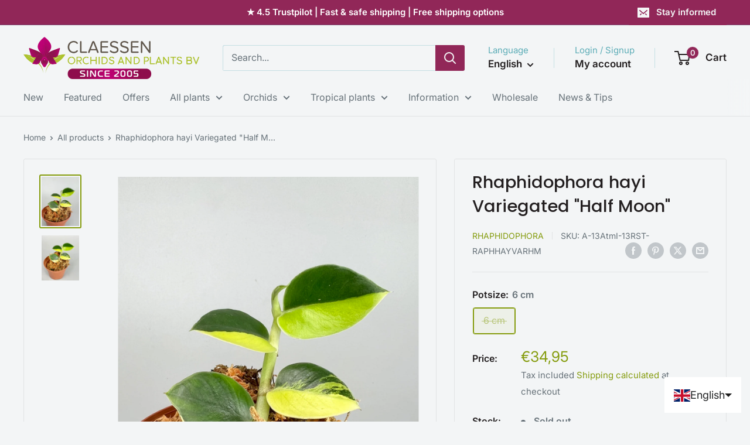

--- FILE ---
content_type: text/html; charset=UTF-8
request_url: https://sst.orchideeen-shop.nl/ns.html?id=GTM-KVFCHR29
body_size: 263
content:
<!DOCTYPE html>
<html lang=en><head><meta charset=utf-8><title>ns</title></head><body><noscript><iframe src="https://www.googletagmanager.com/ns.html?fps=s&id=GTM-KVFCHR29" height="0" width="0" style="display:none;visibility:hidden"></iframe></noscript></body></html>